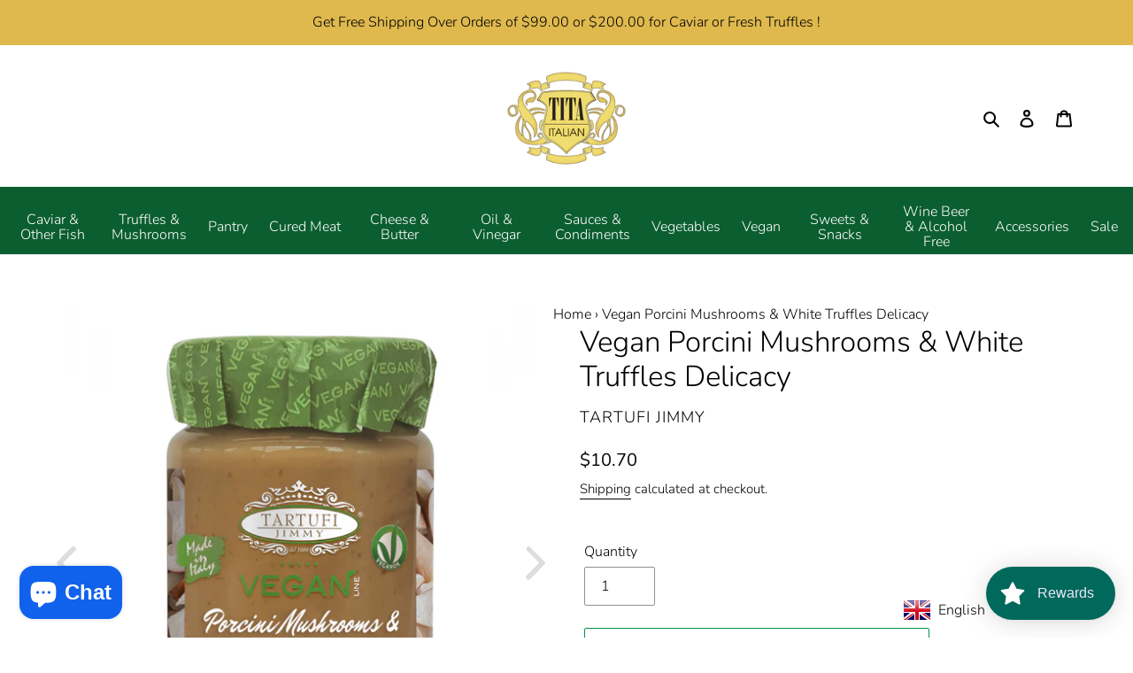

--- FILE ---
content_type: text/css
request_url: https://titaitalia.com/cdn/shop/t/18/assets/custom.css?v=61071421730384222551697797656
body_size: 882
content:
body.template-index .index-section--slideshow,.page-width{max-width:1400px;margin:auto}body.template-index .collection-grid-item__title{padding:30px 8px 7px;top:auto;bottom:-30px;margin:0;background:linear-gradient(0deg,white,transparent);text-shadow:none;font-size:113%}body.template-index .collection-grid-item__link:hover .collection-grid-item__title-wrapper:before,body.template-index .collection-grid-item__link:focus .collection-grid-item__title-wrapper:before{opacity:.24}body.template-index .collection-grid-item__title-wrapper:before{background-color:#666}.site-nav .button{calc(var(--font-size-base) * .8px)}#homepage_categories .pf-r .pf-c div:after{content:"";background:#00000012;top:0;left:0;right:0;bottom:0;position:absolute;pointer-events:none}#homepage_categories .pf-r .pf-c h3{padding:30px 8px 7px;top:auto;bottom:0;margin:0;background:linear-gradient(0deg,white,transparent),linear-gradient(0deg,white,transparent);position:absolute;text-align:center;width:100%}.site-nav__link{display:block;white-space:nowrap;color:#fff}.site-nav{height:76px;margin-bottom:0}.site-nav.list--inline>li{max-width:105px;padding-top:10px}.site-nav>li .site-nav--centered .site-nav__link{padding:0 10px;position:relative;height:45px;line-height:1.2}svg.icon.icon-chevron-down{display:none;position:absolute;bottom:-10px;left:calc(50% - 8px)}.site-nav .site-nav__label{white-space:initial;line-height:1.1;display:block}.site-nav .site-nav__dropdown{min-width:230px;top:53px}button.site-nav__link.site-nav__link--main.site-nav__link--button{min-height:44px}.site-nav__dropdown{border:1px solid #009246;background:#009246}.site-nav__link:focus .site-nav__label,.site-nav__link:hover .site-nav__label{color:#dfb94e;border-bottom-color:transparent!important}#shopify-section-16082147236507603b{background:#f8f8f8}.grid-view-item.product-card{border:1px solid #e8e8e8;padding:5%;text-align:center}.grid-view-item.product-card:hover{box-shadow:0 0 10px #9993}.price__regular,.price__sale{width:100%;margin:10px 0 0}div.snize-recommendations{background:#f8f8f8;padding-top:60px;padding-bottom:40px;margin:73px 0 0}div.snize-recommendation-results li.snize-product{padding:20px;background:#fff;box-sizing:border-box}.product-card__image-with-placeholder-wrapper{position:relative;height:0;width:100%;padding-bottom:110%;overflow:hidden;margin-bottom:20px}div.wine-template .product-card__image-with-placeholder-wrapper{height:250px}div.wine-template .grid-view-item__image-wrapper .grid-view-item__image{left:50%;height:250px}.cbb-frequently-bought-container.cbb-desktop-view{border:1px solid rgba(0,0,0,.1);padding:20px}.filters-toolbar__input.hidden{opacity:1}.box-cataloghi{border-right:1px solid #ededed}.box-cataloghi{text-align:center}.box-cataloghi a{width:40%;display:inline-block;text-align:center}.box-cataloghi img{width:100%}option.optgroup{font-weight:700}option.optplaceholder{font-style:italic;color:#999}.filters-toolbar__input{border:1px solid #eee;overflow:hidden;text-overflow:ellipsis;white-space:nowrap;max-width:100%;height:auto;opacity:1;position:relative;line-height:1;padding:7px;font-size:14px}@media only screen and (max-width: 749px){.custom__item--7e05f524-2830-4e10-a20e-cf20f2c28c23.small--one-half{flex:1 0 100%;max-width:100%}.box-cataloghi{border-right:transparent}.box-cataloghi a{width:49%;display:inline-block;text-align:center}.collection-hero{margin-top:25px!important}}@media only screen and (min-width: 750px){.page-container{-ms-transform:none;-webkit-transform:none;transform:none}#collection_main{float:right}#collection_sidebar.isEnd{position:absolute!important}ul#SiteNav{position:relative;z-index:10}}.product-single__media-group-images{position:relative}.sd_move{position:absolute;top:0;width:40px;height:100%;cursor:pointer}.sd_move.sd_next{right:0}.sd_move:hover{background:#fff7}.sd_move.sd_prev svg{transform:rotate(180deg)}.sd_move svg{fill:#ddd;top:50%;position:absolute}.sd_move:hover svg{fill:#666}iframe.video-frame{border:none;width:100%;max-width:840px;margin:30px 50%;aspect-ratio:calc(16/9);transform:translate(-50%)}.wine-rating{margin:10px 0 30px;display:inline}.grid-view-item .wine-rating{margin:0;position:absolute;top:8px;left:0;width:60px;z-index:2}.wine-rating-item{background:#e5e5e5;display:inline-block;width:70px;height:70px;text-align:center;margin:0 5px 5px 0}.grid-view-item .wine-rating-item{width:40px;height:40px}.wine-rating-item dt,.wine-rating-item dd{font-size:17px;font-weight:700;color:#707070;line-height:1;padding-top:10px;cursor:default}.grid-view-item .wine-rating-item dt,.grid-view-item .wine-rating-item dd{font-size:10px;padding-top:5px}.wine-rating-item dd{margin:0;color:#931414;font-size:22px}.grid-view-item .wine-rating-item dd{font-size:14px}.reviews_box{width:80px;text-align:center;display:inline-block;margin:-5px 15px 0 0;vertical-align:top}.grid-view-item .reviews_box{position:absolute;right:-10px;top:10px;font-size:11px;width:44px}.reviews_box_value{font-size:55px;font-weight:700;line-height:1;margin-bottom:-14px;color:#9d9d9d;letter-spacing:-4px;font-family:Roboto}.grid-view-item .reviews_box_value{font-size:34px;margin-bottom:-7px;letter-spacing:-2px}.reviews_box .spr-icon{font-size:65%}.reviews_box_count{font-size:15px;margin-top:-5px}.grid-view-item .reviews_box_count{font-size:10px;margin-top:-2px}.winw_search_by_box select{background:#fff;margin:0 6px 6px 0;font-size:115%;line-height:1!important}.grid.wine-template .product-card:hover img{width:500px!important;max-width:500px!important;max-height:500px!important;height:500px!important;margin-left:-250px!important;margin-top:-175px;transition:.8s}
/*# sourceMappingURL=/cdn/shop/t/18/assets/custom.css.map?v=61071421730384222551697797656 */


--- FILE ---
content_type: text/javascript
request_url: https://titaitalia.com/cdn/shop/t/18/assets/custom.js?v=163494940848551902431677230891
body_size: -591
content:
var hasDropdown=document.querySelectorAll(".site-nav--has-dropdown");hasDropdown.forEach(function(element_dropdown){element_dropdown.addEventListener("mouseenter",function(element_over){hasDropdown.forEach(function(element){element.classList.remove("site-nav--active-dropdown")}),this.classList.add("site-nav--active-dropdown")}),element_dropdown.addEventListener("mouseleave",function(){this.classList.remove("site-nav--active-dropdown")})});function sd_move(move){let tot=document.querySelectorAll(".product-single__thumbnail").length;for(let i=0;i<tot;i++)if(document.querySelectorAll(".product-single__thumbnail")[i].matches(".active-thumb")){let newi=i+move;newi>=tot&&(newi=0),newi<0&&(newi=tot-1),document.querySelectorAll(".product-single__thumbnail")[newi].click();break}}function sd_move_prev(){return event.stopPropagation,sd_move(-1)}function sd_move_next(){return event.stopPropagation,sd_move(1)}document.querySelector(".sd_prev")!=null&&document.querySelector(".sd_prev").addEventListener("click",sd_move_prev,!1),document.querySelector(".sd_prev")!=null&&document.querySelector(".sd_next").addEventListener("click",sd_move_next,!1);
//# sourceMappingURL=/cdn/shop/t/18/assets/custom.js.map?v=163494940848551902431677230891


--- FILE ---
content_type: text/javascript; charset=utf-8
request_url: https://titaitalia.com/products/vegan-porcini-mushrooms-white-truffles-delicacy.js
body_size: 1123
content:
{"id":6813887922285,"title":"Vegan Porcini Mushrooms \u0026 White Truffles Delicacy","handle":"vegan-porcini-mushrooms-white-truffles-delicacy","description":"\u003cp\u003eThe simplicity of Tartufi Jimmy porcini cream enriched by the delicacy of fine White Truffle. Ideal for pasta dishes \u003cspan\u003eespecially tagliatelle and pappardelle.\u003c\/span\u003e \u003cspan\u003eAlso an original, exclusive way to season bruschettas or rice.\u003c\/span\u003e\u003cbr\u003e\u003c\/p\u003e\n\u003cp\u003e\u003cspan class=\"goog-text-highlight\"\u003eSelected Truffle: a Heatlhy and Natural product directly from the soil \u003c\/span\u003e\u003c\/p\u003e\n\u003cp\u003e\u003cspan class=\"goog-text-highlight\"\u003e - No Colorants\u003c\/span\u003e\u003c\/p\u003e\n\u003cp\u003e\u003cspan class=\"goog-text-highlight\"\u003e - No GMO\u003c\/span\u003e\u003c\/p\u003e\n\u003cp\u003e\u003cspan class=\"goog-text-highlight\"\u003e - No Allergens\u003c\/span\u003e\u003c\/p\u003e\n\u003cp\u003e\u003cspan class=\"goog-text-highlight\"\u003e - Vegan Certified\u003c\/span\u003e\u003c\/p\u003e\n\u003cp\u003e\u003cspan class=\"goog-text-highlight\"\u003e\u003cstrong\u003eUse\u003c\/strong\u003e Ideal for any kind of dish like appetizers, main courses, meat and fish. It is ready to use, if you like, you can add oil or cream. We recommend using about 20 g per person.\u003c\/span\u003e\u003cbr\u003e\u003c\/p\u003e\n\u003cp\u003e\u003cspan class=\"goog-text-highlight\"\u003e\u003cstrong\u003eIngredients\u003c\/strong\u003e : Porcini mushrooms (Boletus edulis and relative group – origin: EU) 70%, extra virgin olive oil,salt, White Truffle (Tuber magnatum Pico – origin: EU) 0.5%, flavour, garlic. It may contain traces or spores of the genus Tuber spp.\u003c\/span\u003e\u003c\/p\u003e\n\u003cp\u003e\u003cstrong\u003eSize\u003c\/strong\u003e 3.1 oz (90g)\u003c\/p\u003e\n\u003cp\u003e \u003c\/p\u003e\n\u003cp\u003eImages for illustrative purposes only.\u003c\/p\u003e\n\u003cp\u003e \u003c\/p\u003e","published_at":"2022-07-27T14:17:34-04:00","created_at":"2022-05-26T05:40:10-04:00","vendor":"Tartufi Jimmy","type":"Truffle Infused Sauces","tags":["mushrooms","mushrooms sauce","sauces","spo-default","spo-disabled","tartufi jimmy","TRUFFLE PRODUCTS","Vegan","vegan sauce"],"price":1070,"price_min":1070,"price_max":1070,"available":true,"price_varies":false,"compare_at_price":0,"compare_at_price_min":0,"compare_at_price_max":0,"compare_at_price_varies":false,"variants":[{"id":40089397035117,"title":"Default Title","option1":"Default Title","option2":null,"option3":null,"sku":"4W-R8PE-3KA2","requires_shipping":true,"taxable":false,"featured_image":null,"available":true,"name":"Vegan Porcini Mushrooms \u0026 White Truffles Delicacy","public_title":null,"options":["Default Title"],"price":1070,"weight":190,"compare_at_price":0,"inventory_management":"shopify","barcode":"8033993043503","requires_selling_plan":false,"selling_plan_allocations":[]}],"images":["\/\/cdn.shopify.com\/s\/files\/1\/0020\/9138\/4941\/products\/TartufiJimmyPorcini_WhiteTrufflecream.jpg?v=1653558966","\/\/cdn.shopify.com\/s\/files\/1\/0020\/9138\/4941\/products\/Whitetruffle.jpg?v=1653564074","\/\/cdn.shopify.com\/s\/files\/1\/0020\/9138\/4941\/products\/VeganPorciniTruffledelicacyNF.png?v=1653943745","\/\/cdn.shopify.com\/s\/files\/1\/0020\/9138\/4941\/products\/Screenshot2022-05-26at19.04.54.png?v=1653943745","\/\/cdn.shopify.com\/s\/files\/1\/0020\/9138\/4941\/products\/Screenshot2022-05-26at19.05.23.png?v=1653943745","\/\/cdn.shopify.com\/s\/files\/1\/0020\/9138\/4941\/products\/Screenshot2022-05-26at19.05.36.png?v=1653943745"],"featured_image":"\/\/cdn.shopify.com\/s\/files\/1\/0020\/9138\/4941\/products\/TartufiJimmyPorcini_WhiteTrufflecream.jpg?v=1653558966","options":[{"name":"Title","position":1,"values":["Default Title"]}],"url":"\/products\/vegan-porcini-mushrooms-white-truffles-delicacy","media":[{"alt":"Porcini White truffle Vegan Tita Italia","id":21446338904173,"position":1,"preview_image":{"aspect_ratio":1.0,"height":1024,"width":1024,"src":"https:\/\/cdn.shopify.com\/s\/files\/1\/0020\/9138\/4941\/products\/TartufiJimmyPorcini_WhiteTrufflecream.jpg?v=1653558966"},"aspect_ratio":1.0,"height":1024,"media_type":"image","src":"https:\/\/cdn.shopify.com\/s\/files\/1\/0020\/9138\/4941\/products\/TartufiJimmyPorcini_WhiteTrufflecream.jpg?v=1653558966","width":1024},{"alt":"White Truffle Sauce Porcini Tita Italia","id":21446533709933,"position":2,"preview_image":{"aspect_ratio":1.0,"height":1024,"width":1024,"src":"https:\/\/cdn.shopify.com\/s\/files\/1\/0020\/9138\/4941\/products\/Whitetruffle.jpg?v=1653564074"},"aspect_ratio":1.0,"height":1024,"media_type":"image","src":"https:\/\/cdn.shopify.com\/s\/files\/1\/0020\/9138\/4941\/products\/Whitetruffle.jpg?v=1653564074","width":1024},{"alt":null,"id":21454874837101,"position":3,"preview_image":{"aspect_ratio":0.901,"height":566,"width":510,"src":"https:\/\/cdn.shopify.com\/s\/files\/1\/0020\/9138\/4941\/products\/VeganPorciniTruffledelicacyNF.png?v=1653943745"},"aspect_ratio":0.901,"height":566,"media_type":"image","src":"https:\/\/cdn.shopify.com\/s\/files\/1\/0020\/9138\/4941\/products\/VeganPorciniTruffledelicacyNF.png?v=1653943745","width":510},{"alt":null,"id":21447169343597,"position":4,"preview_image":{"aspect_ratio":0.708,"height":1124,"width":796,"src":"https:\/\/cdn.shopify.com\/s\/files\/1\/0020\/9138\/4941\/products\/Screenshot2022-05-26at19.04.54.png?v=1653943745"},"aspect_ratio":0.708,"height":1124,"media_type":"image","src":"https:\/\/cdn.shopify.com\/s\/files\/1\/0020\/9138\/4941\/products\/Screenshot2022-05-26at19.04.54.png?v=1653943745","width":796},{"alt":null,"id":21447169376365,"position":5,"preview_image":{"aspect_ratio":0.706,"height":1124,"width":794,"src":"https:\/\/cdn.shopify.com\/s\/files\/1\/0020\/9138\/4941\/products\/Screenshot2022-05-26at19.05.23.png?v=1653943745"},"aspect_ratio":0.706,"height":1124,"media_type":"image","src":"https:\/\/cdn.shopify.com\/s\/files\/1\/0020\/9138\/4941\/products\/Screenshot2022-05-26at19.05.23.png?v=1653943745","width":794},{"alt":null,"id":21447169441901,"position":6,"preview_image":{"aspect_ratio":0.706,"height":1116,"width":788,"src":"https:\/\/cdn.shopify.com\/s\/files\/1\/0020\/9138\/4941\/products\/Screenshot2022-05-26at19.05.36.png?v=1653943745"},"aspect_ratio":0.706,"height":1116,"media_type":"image","src":"https:\/\/cdn.shopify.com\/s\/files\/1\/0020\/9138\/4941\/products\/Screenshot2022-05-26at19.05.36.png?v=1653943745","width":788}],"requires_selling_plan":false,"selling_plan_groups":[]}